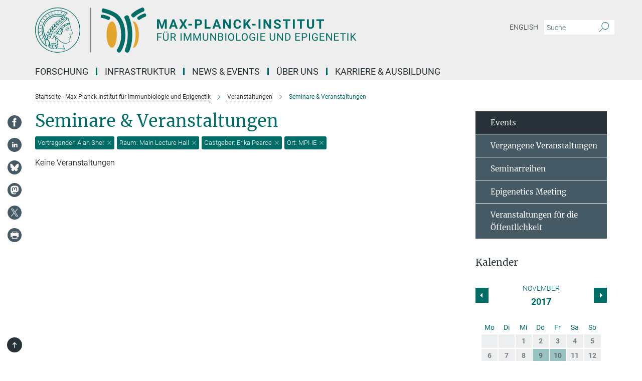

--- FILE ---
content_type: text/html; charset=utf-8
request_url: https://www.ie-freiburg.mpg.de/events/4679180?host=Erika+Pearce&location=MPI-IE&room=Main+Lecture+Hall&speaker=Alan+Sher&year=2017
body_size: 19308
content:
<!DOCTYPE html>
<html prefix="og: http://ogp.me/ns#" lang="de">
<head>
  <meta http-equiv="X-UA-Compatible" content="IE=edge">
  <meta content="width=device-width, initial-scale=1.0" name="viewport">
  <meta http-equiv="Content-Type" content="text/html; charset=utf-8"/>
  <title>Seminare &amp; Veranstaltungen</title>
  
  <meta name="keywords" content="Seminar, Vortrag, talk, Präsentation, Vortragsreihen, Special Guest, Gäste, Seminarserien, Seminarreihen, Forschung, Hörsaal, meeting, Konferenz, Hörsaal, Öffentlichkeitsarbeit, Outreach, Veranstaltungen, Symposium, veranstaltungskalender, kalender, calendar" /><meta name="description" content="Veranstaltungskalender am MPI-IE: Seminare, Vorträge, Symposien, Konferenzen und andere akademische Veranstaltungen und Einsätze, die das wissenschaftliche am Institut prägen." />
  
  
<meta property="og:title" content="Seminare &amp;amp; Veranstaltungen">
<meta property="og:description" content="Veranstaltungskalender am MPI-IE: Seminare, Vorträge, Symposien, Konferenzen und andere akademische Veranstaltungen und Einsätze, die das wissenschaftliche am Institut prägen.">
<meta property="og:type" content="website">
<meta property="og:url" content="https://www.ie-freiburg.mpg.de/4679180/Seminars">
<meta property="og:image" content="https://www.ie-freiburg.mpg.de/4679265/teaser-1462354178.jpg?t=eyJ3aWR0aCI6MTIwMCwiaGVpZ2h0IjpudWxsLCJmaXQiOm51bGwsIm9ial9pZCI6NDY3OTI2NX0%3D--81c53873780d1f4a54b739642db8436870ad5328">


  
    <meta name="twitter:card" content="summary_large_image">
  <meta name="twitter:image" content="https://www.ie-freiburg.mpg.de/4679265/teaser-1462354178.jpg?t=eyJ3aWR0aCI6MTIwMCwiaGVpZ2h0Ijo2MjgsImZpdCI6ImNyb3AiLCJvYmpfaWQiOjQ2NzkyNjV9--0321fbc8db2793b1b527fa1a2765ce7a738cb4a8">


  <meta name="msapplication-TileColor" content="#fff" />
<meta name="msapplication-square70x70logo" content="/assets/touch-icon-70x70-16c94b19254f9bb0c9f8e8747559f16c0a37fd015be1b4a30d7d1b03ed51f755.png" />
<meta name="msapplication-square150x150logo" content="/assets/touch-icon-150x150-3b1e0a32c3b2d24a1f1f18502efcb8f9e198bf2fc47e73c627d581ffae537142.png" />
<meta name="msapplication-wide310x150logo" content="/assets/touch-icon-310x150-067a0b4236ec2cdc70297273ab6bf1fc2dcf6cc556a62eab064bbfa4f5256461.png" />
<meta name="msapplication-square310x310logo" content="/assets/touch-icon-310x310-d33ffcdc109f9ad965a6892ec61d444da69646747bd88a4ce7fe3d3204c3bf0b.png" />
<link rel="apple-touch-icon" type="image/png" href="/assets/touch-icon-180x180-a3e396f9294afe6618861344bef35fc0075f9631fe80702eb259befcd682a42c.png" sizes="180x180">
<link rel="icon" type="image/png" href="/assets/touch-icon-32x32-143e3880a2e335e870552727a7f643a88be592ac74a53067012b5c0528002367.png" sizes="32x32">

  <link rel="preload" href="/assets/roboto-v20-latin-ext_latin_greek-ext_greek_cyrillic-ext_cyrillic-700-8d2872cf0efbd26ce09519f2ebe27fb09f148125cf65964890cc98562e8d7aa3.woff2" as="font" type="font/woff2" crossorigin="anonymous">
  
  
  
  <script>var ROOT_PATH = '/';var LANGUAGE = 'de';var PATH_TO_CMS = 'https://mpief2.iedit.mpg.de';var INSTANCE_NAME = 'mpief2';</script>
  
      <link rel="stylesheet" media="all" href="/assets/responsive_live_green-e0625bd4d4d798add05d20001adb4b28b55cf810bf193f37e2b5f154bff06585.css" />
    <link rel="stylesheet" media="all" href="/assets/responsive/headerstylesheets/mpief2-header-9111cc0db5c44389311ff8cdca039aed3cc8389869ac06bcd87e966d88115dc8.css" />

<script>
  window.addEventListener("load", function() {
    var linkElement = document.createElement("link");
    linkElement.rel="stylesheet";
    linkElement.href="/assets/katex/katex-4c5cd0d7a0c68fd03f44bf90378c50838ac39ebc09d5f02a7a9169be65ab4d65.css";
    linkElement.media="all";
    document.head.appendChild(linkElement);
  });
</script>


  

  

  <script>
  if(!window.DCLGuard) {
    window.DCLGuard=true;
  }
</script>
<script type="module">
//<![CDATA[
document.body.addEventListener('Base',function(){  (function (global) {
    if (global.MpgApp && global.MpgApp.object) {
      global.MpgApp.object.id = +'4679180';
    }
  }(window));
});
/*-=deferred=-*/
//]]>
</script>
  <link rel="canonical" href="https://www.ie-freiburg.mpg.de/4679180/Seminars" />


  
  <meta name="csrf-param" content="authenticity_token" />
<meta name="csrf-token" content="KCkx9_i4pLyuK2htYMR6Ne82Ox64CZsSi8Umi47NHYoWxmpELbk8Vvu9S-QdTW8rjKi6NtN82vbcEtIAViLiog" />
  <meta name="generator" content="JustRelate CX Cloud (www.justrelate.com)" />
  
  
      <link rel="alternate" hreflang="en" href="https://www.ie-freiburg.mpg.de/seminars" />
    <link rel="alternate" hreflang="de" href="https://www.ie-freiburg.mpg.de/4679180/Seminars" />


  
    <script type="module" >
      window.allHash = { 'manifest':'/assets/manifest-04024382391bb910584145d8113cf35ef376b55d125bb4516cebeb14ce788597','responsive/modules/display_pubman_reference_counter':'/assets/responsive/modules/display_pubman_reference_counter-8150b81b51110bc3ec7a4dc03078feda26b48c0226aee02029ee6cf7d5a3b87e','responsive/modules/video_module':'/assets/responsive/modules/video_module-231e7a8449475283e1c1a0c7348d56fd29107c9b0d141c824f3bd51bb4f71c10','responsive/live/annual_report_overview':'/assets/responsive/live/annual_report_overview-f7e7c3f45d3666234c0259e10c56456d695ae3c2df7a7d60809b7c64ce52b732','responsive/live/annual_review_overview':'/assets/responsive/live/annual_review_overview-49341d85de5d249f2de9b520154d516e9b4390cbf17a523d5731934d3b9089ec','responsive/live/deferred-picture-loader':'/assets/responsive/live/deferred-picture-loader-088fb2b6bedef1b9972192d465bc79afd9cbe81cefd785b8f8698056aa04cf93','responsive/live/employee':'/assets/responsive/live/employee-ac8cd3e48754c26d9eaf9f9965ab06aca171804411f359cbccd54a69e89bc31c','responsive/live/employee_landing_page':'/assets/responsive/live/employee_landing_page-ac8cd3e48754c26d9eaf9f9965ab06aca171804411f359cbccd54a69e89bc31c','responsive/live/employee_search':'/assets/responsive/live/employee_search-47a41df3fc7a7dea603765ad3806515b07efaddd7cf02a8d9038bdce6fa548a1','responsive/live/event_overview':'/assets/responsive/live/event_overview-817c26c3dfe343bed2eddac7dd37b6638da92babec077a826fde45294ed63f3c','responsive/live/gallery_overview':'/assets/responsive/live/gallery_overview-459edb4dec983cc03e8658fafc1f9df7e9d1c78786c31d9864e109a04fde3be7','responsive/live/institute_page':'/assets/responsive/live/institute_page-03ec6d8aaec2eff8a6c1522f54abf44608299523f838fc7d14db1e68d8ec0c7a','responsive/live/institutes_map':'/assets/responsive/live/institutes_map-588c0307e4a797238ba50134c823708bd3d8d640157dc87cf24b592ecdbd874e','responsive/live/job_board':'/assets/responsive/live/job_board-0db2f3e92fdcd350960e469870b9bef95adc9b08e90418d17a0977ae0a9ec8fd','responsive/live/newsroom':'/assets/responsive/live/newsroom-c8be313dabf63d1ee1e51af14f32628f2c0b54a5ef41ce999b8bd024dc64cad2','responsive/live/organigramm':'/assets/responsive/live/organigramm-18444677e2dce6a3c2138ce8d4a01aca7e84b3ea9ffc175b801208634555d8ff','responsive/live/research_page':'/assets/responsive/live/research_page-c8be313dabf63d1ee1e51af14f32628f2c0b54a5ef41ce999b8bd024dc64cad2','responsive/live/science_gallery_overview':'/assets/responsive/live/science_gallery_overview-5c87ac26683fe2f4315159efefa651462b87429147b8f9504423742e6b7f7785','responsive/live/tabcard':'/assets/responsive/live/tabcard-be5f79406a0a3cc678ea330446a0c4edde31069050268b66ce75cfda3592da0d','live/advent_calendar':'/assets/live/advent_calendar-4ef7ec5654db2e7d38c778dc295aec19318d2c1afcbbf6ac4bfc2dde87c57f12','live/employee':'/assets/live/employee-fb8f504a3309f25dbdd8d3cf3d3f55c597964116d5af01a0ba720e7faa186337','live/employee_landing_page':'/assets/live/employee_landing_page-fb8f504a3309f25dbdd8d3cf3d3f55c597964116d5af01a0ba720e7faa186337','live/gallery_overview':'/assets/live/gallery_overview-18a0e0553dd83304038b0c94477d177e23b8b98bff7cb6dd36c7c99bf8082d12','live/podcast_page':'/assets/live/podcast_page-fe7023d277ed2b0b7a3228167181231631915515dcf603a33f35de7f4fd9566f','live/video_page':'/assets/live/video_page-62efab78e58bdfd4531ccfc9fe3601ea90abeb617a6de220c1d09250ba003d37','responsive/mpg_common/live/dropdown_list':'/assets/responsive/mpg_common/live/dropdown_list-71372d52518b3cb50132756313972768fdec1d4fa3ffa38e6655696fe2de5c0b','responsive/mpg_common/live/event_calendar':'/assets/responsive/mpg_common/live/event_calendar-719dd7e7333c7d65af04ddf8e2d244a2646b5f16d0d7f24f75b0bb8c334da6a5','responsive/mpg_common/live/event_registration':'/assets/responsive/mpg_common/live/event_registration-e6771dca098e37c2858ff2b690497f83a2808b6c642e3f4540e8587e1896c84e','responsive/mpg_common/live/expandable':'/assets/responsive/mpg_common/live/expandable-e2143bde3d53151b5ff7279eaab589f3fefb4fd31278ca9064fd6b83b38d5912','responsive/mpg_common/live/gallery_youtube_video':'/assets/responsive/mpg_common/live/gallery_youtube_video-b859711b59a5655b5fa2deb87bd0d137460341c3494a5df957f750c716970382','responsive/mpg_common/live/interactive_table':'/assets/responsive/mpg_common/live/interactive_table-bff65d6297e45592f8608cd64814fc8d23f62cb328a98b482419e4c25a31fdde','responsive/mpg_common/live/intersection-observer':'/assets/responsive/mpg_common/live/intersection-observer-9e55d6cf2aac1d0866ac8588334111b664e643e4e91b10c5cbb42315eb25d974','responsive/mpg_common/live/main_menu':'/assets/responsive/mpg_common/live/main_menu-43966868573e0e775be41cf218e0f15a6399cf3695eb4297bae55004451acada','responsive/mpg_common/live/news_publication_overview':'/assets/responsive/mpg_common/live/news_publication_overview-d1aae55c18bfd7cf46bad48f7392e51fc1b3a3b887bc6312a39e36eaa58936fa','responsive/mpg_common/live/reverse':'/assets/responsive/mpg_common/live/reverse-9d6a32ce7c0f41fbc5249f8919f9c7b76cacd71f216c9e6223c27560acf41c8b','responsive/mpg_common/live/shuffle':'/assets/responsive/mpg_common/live/shuffle-14b053c3d32d46209f0572a91d3240487cd520326247fc2f1c36ea4d3a6035eb','responsive/mpg_common/live/slick_lazyloader':'/assets/responsive/mpg_common/live/slick_lazyloader-ea2704816b84026f362aa3824fcd44450d54dffccb7fca3c853d2f830a5ce412','responsive/mpg_common/live/video':'/assets/responsive/mpg_common/live/video-55b7101b2ac2622a81eba0bdefd94b5c5ddf1476b01f4442c3b1ae855b274dcf','responsive/mpg_common/live/youtube_extension':'/assets/responsive/mpg_common/live/youtube_extension-2b42986b3cae60b7e4153221d501bc0953010efeadda844a2acdc05da907e90f','preview/_pdf_sorting':'/assets/preview/_pdf_sorting-8fa7fd1ef29207b6c9a940e5eca927c26157f93f2a9e78e21de2578e6e06edf0','preview/advent_calendar':'/assets/preview/advent_calendar-4ef7ec5654db2e7d38c778dc295aec19318d2c1afcbbf6ac4bfc2dde87c57f12','preview/annual_review_search':'/assets/preview/annual_review_search-8fa7fd1ef29207b6c9a940e5eca927c26157f93f2a9e78e21de2578e6e06edf0','preview/edit_overlays':'/assets/preview/edit_overlays-cef31afd41d708f542672cc748b72a6b62ed10df9ee0030c11a0892ae937db70','preview/employee':'/assets/preview/employee-fb8f504a3309f25dbdd8d3cf3d3f55c597964116d5af01a0ba720e7faa186337','preview/employee_landing_page':'/assets/preview/employee_landing_page-fb8f504a3309f25dbdd8d3cf3d3f55c597964116d5af01a0ba720e7faa186337','preview/gallery_overview':'/assets/preview/gallery_overview-ca27fbd8e436a0f15e28d60a0a4a5861f7f9817b9cb44cb36ae654ebe03eec2a','preview/lodash':'/assets/preview/lodash-01fbab736a95109fbe4e1857ce7958edc28a78059301871a97ed0459a73f92d2','preview/overlay':'/assets/preview/overlay-4b3006f01cc2a80c44064f57acfdb24229925bbf211ca5a5e202b0be8cd2e66e','preview/overlay_ajax_methods':'/assets/preview/overlay_ajax_methods-0cceedf969995341b0aeb5629069bf5117896d2b053822e99f527e733430de65','preview/pdf_overview':'/assets/preview/pdf_overview-8fa7fd1ef29207b6c9a940e5eca927c26157f93f2a9e78e21de2578e6e06edf0','preview/podcast_page':'/assets/preview/podcast_page-8b696f28fe17c5875ac647a54463d6cf4beda5fa758ba590dd50d4f7d11e02a0','preview/preview':'/assets/preview/preview-7d20d27ffa274bf0336cbf591613fbbffd4fa684d745614240e81e11118b65c2','preview/science_gallery_overview':'/assets/preview/science_gallery_overview-00600feadb223d3b4cb5432a27cc6bee695f2b95225cb9ecf2e9407660ebcc35','preview/video_page':'/assets/preview/video_page-5359db6cf01dcd5736c28abe7e77dabdb4c7caa77184713f32f731d158ced5a8','preview_manifest':'/assets/preview_manifest-04024382391bb910584145d8113cf35ef376b55d125bb4516cebeb14ce788597','editmarker':'/assets/editmarker-b8d0504e39fbfef0acc731ba771c770852ec660f0e5b8990b6d367aefa0d9b9c','live':'/assets/live-4aa8e228b0242df1d2d064070d3be572a1ad3e67fe8c70b092213a5236b38737','print':'/assets/print-08c7a83da7f03ca9674c285c1cc50a85f44241f0bcef84178df198c8e9805c3c','mpg_base':'/assets/mpg_base-161fbafcd07f5fc9b56051e8acd88e712c103faef08a887e51fdcf16814b7446','mpg_fouc':'/assets/mpg_fouc-eebdc1d7cd6162660dba86fb5b14c50c7413009f000b88f306fd9fdfb92d8168','mpg_amd':'/assets/mpg_amd-7c9ab00ac1b3a8c78cac15f76b6d33ed50bb1347cea217b0848031018ef80c94','mpg_amd_bundle':'/assets/mpg_amd_bundle-932e0d098e1959a6b4654b199e4c02974ab670115222c010a0bcc14756fce071','responsive/friendlycaptcha/widget.module.min':'/assets/responsive/friendlycaptcha/widget.module.min-19cabfb2100ce6916acaa628a50895f333f8ffb6a12387af23054565ee2122f2','responsive/honeybadger.min':'/assets/responsive/honeybadger.min-213763a8258237e8c4d12f0dbd98d8a966023b02f7433c1a05c1bace6ef120ec','responsive_live':'/assets/responsive_live-d4b4a938cbf67a69dc6ba9767c95bb10486874f069e457abc2ad6f53c7126fac','katex/katex':'/assets/katex/katex-ca9d4097b1925d5d729e5c4c7ffcdb44112ba08c53e7183feb26afa6927cc4fd','responsive/tsmodules/cashew':'/assets/responsive/tsmodules/cashew-f2b3a6f988f933937212c2239a5008703225511ab19b4a6d6cbead2e9904ae21','responsive/tsmodules/datahandler':'/assets/responsive/tsmodules/datahandler-18b09253aa824ba684b48d41aea5edb6321851210404bdc3c47922c961181980','responsive/tsmodules/edit-menu':'/assets/responsive/tsmodules/edit-menu-ed8038730fbc4b64d700f28f3ccdcc8c33cc558e1182af3f37b6b4374a3ad3b6','responsive/tsmodules/edit':'/assets/responsive/tsmodules/edit-80ca9b5137f2eeb575e45f3ff1fd611effb73bd27d9f920d5f758c27a4212067','responsive/tsmodules/image-information':'/assets/responsive/tsmodules/image-information-2766379bd0ae7c612169084e5437d5662006eec54acbecba9f83ac8773ac20fa','responsive/tsmodules/languages':'/assets/responsive/tsmodules/languages-33d886fa0f8a758ac8817dfaf505c136d22e86a95988298f3b14cf46c870a586','responsive/tsmodules/menu':'/assets/responsive/tsmodules/menu-dc7cee42b20a68a887e06bb1979d6ecc601ff8dd361b80cc6a8190e33ab7f005','responsive/tsmodules/notify':'/assets/responsive/tsmodules/notify-44b67b61195156d3827af8dfd00797cd327f013dc404720659f2d3da19cf6f77','responsive/tsmodules/virtual-form':'/assets/responsive/tsmodules/virtual-form-31974440dbd9f79534149b9376a63b1f2e0b542abb5ba898e4fbaeef377d66ca' }
    </script>
    <script type="module">
//<![CDATA[
document.body.addEventListener('AMD',function(){    requirejs.config({
      waitSeconds:0,
      paths: allHash
    })
});
/*-=deferred=-*/
//]]>
</script></head>

 <body class="mpief2 event_overview  language-de" id="top">
  
  
  

<header class="navbar hero navigation-on-bottom">

  <div class="container remove-padding header-main-container">


    <div class="navbar-header">
        <a class="navbar-brand mpg-icon mpg-icon-logo language-de language-degreen" aria-label="Logo Max-Planck-Institut für Immunbiologie und Epigenetik, zur Startseite" href="/de"></a>
    </div>

    <div class="lang-search">
      <div class="collapse navbar-collapse bs-navbar-collapse">
        <ul class="hidden-xs hidden-sm nav navbar-nav navbar-right navbar-meta">
          <li class="language-switcher-links">
            
    <a href="/seminars">English</a>


          </li>
          <li>
            <form class="navbar-form navbar-left search-field hidden-xs" role="search" action="/2360/suchergebnis" accept-charset="UTF-8" method="get">
  <div class="form-group noindex">
    <input class="form-control searchfield"
      name="searchfield"
      placeholder="Suche"
      value=""
      type="search"
      aria-label="Bitte geben Sie einen Suchbegriff ein."
    />
    <button class="btn btn-default searchbutton" aria-label="Suche">
      <i class="mpg-icon mpg-icon-search" role="img" aria-hidden="true"></i>
    </button>
  </div>
</form>
          </li>
          <li>
            
          </li>

        </ul>
      </div>
    </div>


    <div class="navbar-title-wrapper">

      <nav class="navbar navbar-default" aria-label="Hauptnavigation">
        <div class="navbar-header">
          <div class="visible-xs visible-sm">
            <button class="nav-btn navbar-toggle" type="button" data-toggle="collapse" data-target="#main-navigation-container" aria-haspopup="true" aria-expanded="false" aria-label="Hauptnavigations-Schalter">
              <svg width="40" height="40" viewBox="-25 -25 50 50">
                <circle cx="0" cy="0" r="25" fill="none"/>
                <rect class="burgerline-1" x="-15" y="-12" width="30" height="4" fill="black"/>
                <rect class="burgerline-2" x="-15" y="-2" width="30" height="4" fill="black"/>
                <rect class="burgerline-3" x="-15" y="8" width="30" height="4" fill="black"/>
              </svg>
            </button>
          </div>
        </div>

        <div class="collapse navbar-collapse js-navbar-collapse noindex" id="main-navigation-container">

          <div class="mobile-search-pwa-container">
            <div class="mobile-search-container">
              <form class="navbar-form navbar-left search-field visible-sm visible-xs mobile clearfix" role="search" action="/2360/suchergebnis" accept-charset="UTF-8" method="get">
  <div class="form-group noindex">
    <input class="form-control searchfield"
      name="searchfield"
      placeholder="Suche"
      value=""
      type="search"
      aria-label="Bitte geben Sie einen Suchbegriff ein."
    />
    <button class="btn btn-default searchbutton" aria-label="Suche">
      <i class="mpg-icon mpg-icon-search" role="img" aria-hidden="true"></i>
    </button>
  </div>
</form>
            </div>
              
          </div>

          
            <ul class="nav navbar-nav col-xs-12" id="main_nav" data-timestamp="2025-07-01T10:01:34.033Z">
<li class="dropdown mega-dropdown clearfix" tabindex="0" data-positioning="3">
<a class="main-navi-item dropdown-toggle undefined" id="Root-de.0">Forschung<span class="arrow-dock"></span></a><a class="dropdown-toggle visible-xs visible-sm" data-no-bs-toggle="dropdown" role="button" aria-expanded="false" aria-controls="flyout-Root-de.0"><span class="mpg-icon mpg-icon-down2"></span></a><ul id="flyout-Root-de.0" class="col-xs-12 dropdown-menu  mega-dropdown-menu row">
<li class="col-xs-12 col-sm-4 menu-column"><ul class="main">
<li class="dropdown-title"><a href="/3993676/Research" id="Root-de.0.0.0"> Forschungsüberblick</a></li>
<li class="dropdown-title">
<a href="/5628333/Biologische_Physik" id="Root-de.0.0.1">Biologische Physik</a><ul><li><a href="/de/cisse" id="Root-de.0.0.1.0">Ibrahim Cissé</a></li></ul>
</li>
<li class="dropdown-title">
<a href="/3995770/Chromatin-Regulation" id="Root-de.0.0.2">Chromatinregulierung</a><ul><li><a href="/de/akhtar" id="Root-de.0.0.2.0">Asifa Akhtar</a></li></ul>
</li>
<li class="dropdown-title">
<a href="/5847373/Entwicklungsepigenetik" id="Root-de.0.0.3">Entwicklungsepigenetik</a><ul><li><a href="/de/iovino" id="Root-de.0.0.3.0">Nicola Iovino</a></li></ul>
</li>
<li class="dropdown-title">
<a href="/3998783/Developmental-Immunobiology" id="Root-de.0.0.4">Entwicklung des Immunsystems</a><ul><li><a href="/de/boehm" id="Root-de.0.0.4.0">Thomas Boehm</a></li></ul>
</li>
</ul></li>
<li class="col-xs-12 col-sm-4 menu-column"><ul class="main">
<li class="dropdown-title">
<a href="/4000155/Epigenetics" id="Root-de.0.1.0">Epigenetik</a><ul><li><a href="/de/jenuwein" id="Root-de.0.1.0.0">Thomas Jenuwein</a></li></ul>
</li>
<li class="dropdown-title">
<a href="/3997595/Department-independent-Research-Groups" id="Root-de.0.1.1">Abteilungsunabhängige Forschungsgruppen</a><ul>
<li><a href="/de/alhajabed" id="Root-de.0.1.1.0">Jumana AlHaj Abed</a></li>
<li><a href="/de/cabezas" id="Root-de.0.1.1.1">Nina Cabezas-Wallscheid</a></li>
<li><a href="/de/denboba" id="Root-de.0.1.1.2">Ayele Argaw-Denboba</a></li>
<li><a href="/de/flury" id="Root-de.0.1.1.3">Valentin Flury</a></li>
<li><a href="/glaser" id="Root-de.0.1.1.4">Juliane Glaser</a></li>
<li><a href="/de/grosschedl" id="Root-de.0.1.1.5">Rudolf Grosschedl</a></li>
<li><a href="/de/hilgers" id="Root-de.0.1.1.6">Valérie Hilgers</a></li>
</ul>
</li>
<li class="dropdown-title"><a href="/5790551/Kollaborationen" id="Root-de.0.1.2">Kollaborationen</a></li>
</ul></li>
<li class="col-xs-12 col-sm-4 menu-column"><ul class="main">
<li class="dropdown-title"><a href="/4003272/Past-Research-Groups" id="Root-de.0.2.0">Ehemalige Forschungsgruppen</a></li>
<li class="dropdown-title"><a href="/3962577/Wissenschaftliches-Netzwerk" id="Root-de.0.2.1">Wissenschaftliches Netzwerk</a></li>
<li class="dropdown-title"><a href="/5270279/Publikationen" id="Root-de.0.2.2">Publikationen</a></li>
</ul></li>
</ul>
</li>
<li class="dropdown mega-dropdown clearfix" tabindex="0" data-positioning="3">
<a class="main-navi-item dropdown-toggle undefined" id="Root-de.1"> Infrastruktur<span class="arrow-dock"></span></a><a class="dropdown-toggle visible-xs visible-sm" data-no-bs-toggle="dropdown" role="button" aria-expanded="false" aria-controls="flyout-Root-de.1"><span class="mpg-icon mpg-icon-down2"></span></a><ul id="flyout-Root-de.1" class="col-xs-12 dropdown-menu  mega-dropdown-menu row">
<li class="col-xs-12 col-sm-4 menu-column"><ul class="main"><li class="dropdown-title">
<a href="/4029637/Infrastructure" id="Root-de.1.0.0">Wissenschaftliche Serviceeinheiten</a><ul>
<li><a href="/de/bioinformatics" id="Root-de.1.0.0.0">Bioinformatik</a></li>
<li><a href="/de/facs" id="Root-de.1.0.0.1">Durchflusszytrometrie &amp; DNA-Sequenzierung</a></li>
<li><a href="/de/fly" id="Root-de.1.0.0.2">Fliegeneinheit</a></li>
<li><a href="/de/imaging" id="Root-de.1.0.0.3">Mikroskopie</a></li>
<li><a href="/de/metabolomics" id="Root-de.1.0.0.4">Metabolomik</a></li>
<li><a href="/de/proteomics" id="Root-de.1.0.0.5">Proteomik</a></li>
<li><a href="/de/deepseq" id="Root-de.1.0.0.6">Tiefensequenzierung</a></li>
<li><a href="/de/transgenicmouse" id="Root-de.1.0.0.7">Transgene Tiere</a></li>
</ul>
</li></ul></li>
<li class="col-xs-12 col-sm-4 menu-column"><ul class="main"><li class="dropdown-title"><a href="/tierexperimentelle-forschung" id="Root-de.1.1.0">Forschung und Tierversuche</a></li></ul></li>
<li class="col-xs-12 col-sm-4 menu-column"><ul class="main">
<li class="dropdown-title">
<a href="/4060084/Service" id="Root-de.1.2.0">Service</a><ul>
<li><a href="/5492002/verwaltung" id="Root-de.1.2.0.0">Verwaltung</a></li>
<li><a href="/5729404/Welcome-Office" id="Root-de.1.2.0.1">International Office</a></li>
<li><a href="/it" id="Root-de.1.2.0.2">IT Service</a></li>
<li><a href="/4061248/Library" id="Root-de.1.2.0.3">Bibliothek</a></li>
<li><a href="/mensa" id="Root-de.1.2.0.4">Lounge &amp; Kantine</a></li>
<li><a href="/5259886/Kommunikation" id="Root-de.1.2.0.5">Kommunikation</a></li>
</ul>
</li>
<li class="dropdown-title"><a href="/5267882/Wissenschaftliche-Koordination" id="Root-de.1.2.1">Wissenschaftliche Koordination</a></li>
</ul></li>
</ul>
</li>
<li class="dropdown mega-dropdown clearfix" tabindex="0" data-positioning="3">
<a class="main-navi-item dropdown-toggle undefined" id="Root-de.2">News &amp; Events<span class="arrow-dock"></span></a><a class="dropdown-toggle visible-xs visible-sm" data-no-bs-toggle="dropdown" role="button" aria-expanded="false" aria-controls="flyout-Root-de.2"><span class="mpg-icon mpg-icon-down2"></span></a><ul id="flyout-Root-de.2" class="col-xs-12 dropdown-menu  mega-dropdown-menu row">
<li class="col-xs-12 col-sm-4 menu-column"><ul class="main"><li class="dropdown-title">
<a href="/3679523/News" id="Root-de.2.0.0">News</a><ul>
<li><a href="/4686892/Forschungsmeldungen" id="Root-de.2.0.0.0">Forschungsmeldungen</a></li>
<li><a href="/4686916/Institutsmeldungen" id="Root-de.2.0.0.1">Institutsmeldungen</a></li>
<li><a href="/3988271/Press_Coverage" id="Root-de.2.0.0.2">In den Medien</a></li>
</ul>
</li></ul></li>
<li class="col-xs-12 col-sm-4 menu-column"><ul class="main"><li class="dropdown-title">
<a href="/4679180/Seminars" id="Root-de.2.1.0">Events</a><ul>
<li><a href="/5297086/seminarreihen" id="Root-de.2.1.0.0">Seminarreihen </a></li>
<li><a href="/gene-regulation-club" id="Root-de.2.1.0.1">Gene Regulation Club</a></li>
<li><a href="/4090466/Max_Planck_Epigenetics_Meeting" id="Root-de.2.1.0.2">Max Planck Epigenetics Meeting</a></li>
<li><a href="/4091989/Public-Special-Events" id="Root-de.2.1.0.3">Veranstaltungen für die Öffentlichkeit</a></li>
</ul>
</li></ul></li>
<li class="col-xs-12 col-sm-4 menu-column"><ul class="main"><li class="dropdown-title">
<a href="/3988322/science_and_society" id="Root-de.2.2.0">Science &amp; Society</a><ul>
<li><a href="/filme" id="Root-de.2.2.0.0">Video &amp; Audio</a></li>
<li><a href="/4693563/broschueren" id="Root-de.2.2.0.1">Broschüren &amp; Flyer</a></li>
<li><a href="/3988336/max_planck_yearbook" id="Root-de.2.2.0.2">MPG Jahrbuch</a></li>
</ul>
</li></ul></li>
</ul>
</li>
<li class="dropdown mega-dropdown clearfix" tabindex="0" data-positioning="3">
<a class="main-navi-item dropdown-toggle undefined" id="Root-de.3">Über Uns<span class="arrow-dock"></span></a><a class="dropdown-toggle visible-xs visible-sm" data-no-bs-toggle="dropdown" role="button" aria-expanded="false" aria-controls="flyout-Root-de.3"><span class="mpg-icon mpg-icon-down2"></span></a><ul id="flyout-Root-de.3" class="col-xs-12 dropdown-menu  mega-dropdown-menu row">
<li class="col-xs-12 col-sm-4 menu-column"><ul class="main"><li class="dropdown-title">
<a href="/3962428/About-Us" id="Root-de.3.0.0">Das Institut</a><ul>
<li><a href="/3962877/Focus-Epigenetics" id="Root-de.3.0.0.0">Fokus Epigenetik</a></li>
<li><a href="/3962909/Focus-Immunobiology" id="Root-de.3.0.0.1">Fokus Immunbiologie</a></li>
<li><a href="/3962966/History-of-the-Institute" id="Root-de.3.0.0.2">Geschichte des Instituts</a></li>
<li><a href="/3963544/Previous_Directors_of_the_Institute" id="Root-de.3.0.0.3">Ehemalige Direktoren</a></li>
</ul>
</li></ul></li>
<li class="col-xs-12 col-sm-4 menu-column"><ul class="main"><li class="dropdown-title">
<a href="/3963374/Organisation" id="Root-de.3.1.0">Organisation</a><ul>
<li><a href="/4703414/Kollegium" id="Root-de.3.1.0.0">Kollegium</a></li>
<li><a href="/3963721/Scientific-Advisory-Board" id="Root-de.3.1.0.1">Wissenschaftlicher Beirat</a></li>
<li><a href="/3962438/Board-of-Trustees" id="Root-de.3.1.0.2">Kuratorium</a></li>
<li><a href="/3962855/External_Scientific_Members" id="Root-de.3.1.0.3">Auswärtige wissenschaftliche Mitglieder</a></li>
</ul>
</li></ul></li>
<li class="col-xs-12 col-sm-4 menu-column"><ul class="main"><li class="dropdown-title">
<a href="/2378/contact" id="Root-de.3.2.0">Kontakt</a><ul>
<li><a href="/3963905/Staff_List" id="Root-de.3.2.0.0">Liste der Mitarbeitenden</a></li>
<li><a href="/5343676/Alumni" id="Root-de.3.2.0.1">Alumni</a></li>
<li><a href="/3962766/approach" id="Root-de.3.2.0.2">Anfahrt</a></li>
</ul>
</li></ul></li>
</ul>
</li>
<li class="dropdown mega-dropdown clearfix" tabindex="0" data-positioning="3">
<a class="main-navi-item dropdown-toggle undefined" id="Root-de.4">Karriere &amp; Ausbildung<span class="arrow-dock"></span></a><a class="dropdown-toggle visible-xs visible-sm" data-no-bs-toggle="dropdown" role="button" aria-expanded="false" aria-controls="flyout-Root-de.4"><span class="mpg-icon mpg-icon-down2"></span></a><ul id="flyout-Root-de.4" class="col-xs-12 dropdown-menu  mega-dropdown-menu row">
<li class="col-xs-12 col-sm-4 menu-column"><ul class="main">
<li class="dropdown-title"><a href="/stellenangebote" id="Root-de.4.0.0">Stellenangebote</a></li>
<li class="dropdown-title"><a href="/5354140/Postdocs" id="Root-de.4.0.1">Postdocs</a></li>
<li class="dropdown-title"><a href="/4720971/IMPRS" id="Root-de.4.0.2">Promotionsprogramm (IMPRS)</a></li>
<li class="dropdown-title"><a href="/ausbildung" id="Root-de.4.0.3">Duale Ausbildung</a></li>
<li class="dropdown-title"><a href="/5352294/Was-uns-ausmacht" id="Root-de.4.0.4">Was uns ausmacht</a></li>
</ul></li>
<li class="col-xs-12 col-sm-4 menu-column"><ul class="main">
<li class="dropdown-title">
<a href="/5324789/welcome-services" id="Root-de.4.1.0">Welcome Service</a><ul>
<li><a href="/5357570/01_Before-your-arrive" id="Root-de.4.1.0.0">Vor Ihrer Ankunft</a></li>
<li><a href="/5357739/02_After-your-arrive" id="Root-de.4.1.0.1">Nach Ihrer Ankunft</a></li>
<li><a href="/5368415/03_housing" id="Root-de.4.1.0.2">Wohnen</a></li>
<li><a href="/5368700/05_firststeps" id="Root-de.4.1.0.3">Erste Schritte am Institut</a></li>
<li><a href="/4794156/Life_in_Freiburg" id="Root-de.4.1.0.4">Leben in Freiburg</a></li>
</ul>
</li>
<li class="dropdown-title"><a href="/5234485/international-office" id="Root-de.4.1.1">International Office</a></li>
</ul></li>
<li class="col-xs-12 col-sm-4 menu-column"><ul class="main"><li class="dropdown-title">
<a href="/4794145/karriere-und-familie" id="Root-de.4.2.0">Karriere &amp; Familie</a><ul>
<li><a href="/4794270/Beruf-und-Familie" id="Root-de.4.2.0.0">Familie</a></li>
<li><a href="/4794292/Karriereentwicklung" id="Root-de.4.2.0.1">Karriereentwicklung</a></li>
<li><a href="/4794259/chancengleichheit" id="Root-de.4.2.0.2">Chancengleichheit</a></li>
</ul>
</li></ul></li>
</ul>
</li>
</ul>

          <div class="text-center language-switcher visible-xs visible-sm">
            
    <a href="/seminars">English</a>


          </div>
        </div>
      </nav>
    </div>
  </div>
</header>

<header class="container-full-width visible-print-block">
  <div class="container">
    <div class="row">
      <div class="col-xs-12">
        <div class="content">
              <span class="mpg-icon mpg-icon-logo custom-print-header language-de">
                Max-Planck-Institut für Immunbiologie und Epigenetik
              </span>
        </div>
      </div>
    </div>
  </div>
</header>

<script type="module">
//<![CDATA[
document.body.addEventListener('Base',function(){  var mainMenu;
  if(typeof MpgCommon != "undefined") {
    mainMenu = new MpgCommon.MainMenu();
  }
});
/*-=deferred=-*/
//]]>
</script>
  
  <div id="page_content">
    <div class="container content-wrapper">
  <div class="row">
    <main>
      <article class="col-md-9 ">
        
        <div class="content py-0">
          <div class="noindex">
  <nav class="hidden-print" aria-label="Breadcrumb">
    <ol class="breadcrumb clearfix" vocab="http://schema.org/" typeof="BreadcrumbList">

          <li class="breadcrumb-item" property="itemListElement" typeof="ListItem">
            <a property="item"
               typeof="WebPage"
               href="/de"
               class=""
               title="">
              <span property="name">Startseite - Max-Planck-Institut für Immunbiologie und Epigenetik</span>
            </a>
            <meta property="position" content="1">
          </li>
          <li class="breadcrumb-item" property="itemListElement" typeof="ListItem">
            <a property="item"
               typeof="WebPage"
               href="/4090448/Events"
               class=""
               title="">
              <span property="name">Veranstaltungen</span>
            </a>
            <meta property="position" content="2">
          </li>
      <li class="breadcrumb-item active" property="itemListElement" typeof="ListItem" aria-current="page">
        <span property="name">Seminare &amp; Veranstaltungen</span>
        <meta property="position" content="3">
      </li>
    </ol>
  </nav>
</div>


        </div>
          

<div class="content">
  <h1 class="serif">Seminare &amp; Veranstaltungen</h1>
  <div class="social-media-buttons hidden-print opposite">
  <a class="social-button facebook" target="_blank" title="Facebook" href="http://www.facebook.com/sharer.php?t=Max-Planck-Institut+f%C3%BCr+Immunbiologie+und+Epigenetik+-+Seminare+%26amp%3B+Veranstaltungen&u=https%3A%2F%2Fwww.ie-freiburg.mpg.de%2F4679180%2FSeminars"></a>
  <a class="social-button linkedin" target="_blank" title="LinkedIn" href="https://www.linkedin.com/sharing/share-offsite/?url=https%3A%2F%2Fwww.ie-freiburg.mpg.de%2F4679180%2FSeminars"></a>
  
  <a class="social-button bluesky" target="_blank" title="Bluesky" href="https://bsky.app/intent/compose?text=Max-Planck-Institut+f%C3%BCr+Immunbiologie+und+Epigenetik+-+Seminare+%26amp%3B+Veranstaltungen+https%3A%2F%2Fwww.ie-freiburg.mpg.de%2F4679180%2FSeminars"></a>
  <a class="social-button mastodon" target="_blank" title="Mastodon" onclick="updateMastodonHref(event, this)" href="https://mastodon.social/share?text=Max-Planck-Institut+f%C3%BCr+Immunbiologie+und+Epigenetik+-+Seminare+%26amp%3B+Veranstaltungen&url=https%3A%2F%2Fwww.ie-freiburg.mpg.de%2F4679180%2FSeminars"></a>
  <a class="social-button twitter" target="_blank" title="Twitter" href="http://twitter.com/intent/tweet?text=Max-Planck-Institut+f%C3%BCr+Immunbiologie+und+Epigenetik+-+Seminare+%26amp%3B+Veranstaltungen&url=https%3A%2F%2Fwww.ie-freiburg.mpg.de%2F4679180%2FSeminars"></a>
  
  
  
  <a class="social-button print" title="Print" href=""></a>
</div>
<script>
  function updateMastodonHref(event, link) {
    event.preventDefault();

    let site = prompt("Geben Sie den Mastodon-Server ein, den Sie verwenden (z. B. mastodon.social):");

    if (site) {
      try {
        let inputUrl;

        if (site.startsWith('http')) {
          inputUrl = new URL(site);
          inputUrl.protocol = "https:"
        } else {
          inputUrl = new URL('https://' + site);
        }

        let hostname = inputUrl.hostname;

        let url = new URL(link.href);
        url.hostname = hostname;

        window.open(url.toString(), "_blank");
      } catch (e) {
        console.error("Error updating Mastodon URL:", e);
        alert("Please enter a valid domain name");
      }
    }

    return false;
  }
</script>

  
    
  <div class="event-active-filters">
      <span class="filter-choice">
        Vortragender: Alan Sher
        <a class="search-choice-close" href="/events/4679180?host=Erika+Pearce&location=MPI-IE&room=Main+Lecture+Hall&year=2017"></a>
      </span>
      <span class="filter-choice">
        Raum: Main Lecture Hall
        <a class="search-choice-close" href="/events/4679180?host=Erika+Pearce&location=MPI-IE&speaker=Alan+Sher&year=2017"></a>
      </span>
      <span class="filter-choice">
        Gastgeber: Erika Pearce
        <a class="search-choice-close" href="/events/4679180?location=MPI-IE&room=Main+Lecture+Hall&speaker=Alan+Sher&year=2017"></a>
      </span>
      <span class="filter-choice">
        Ort: MPI-IE
        <a class="search-choice-close" href="/events/4679180?host=Erika+Pearce&room=Main+Lecture+Hall&speaker=Alan+Sher&year=2017"></a>
      </span>
</div>

  
  <div class="meta-information">
    
  </div>
    <div class="no_events">
      Keine Veranstaltungen
    </div>
</div>


      </article>
    </main>
    <aside class="sidebar">

  <div class="col-md-3 ">
    <div class="sidebar-slider">
      <div class="side-nav-scroller">
        
      </div>
    </div>
    <div class="graybox_container noindex hidden-print">
  
  
    <div class="linklist graybox clearfix">
      <ul>
          <li><a target="_self" class="" data-samepage="true" href="/4679180/Seminars">Events</a></li>
          <li><a target="_self" class="" href="/4095514/vergangene-veranstaltungen">Vergangene Veranstaltungen</a></li>
          <li><a target="_self" class="" href="/5297086/seminarreihen">Seminarreihen</a></li>
          <li><a target="_self" class="" href="/4090466/Max_Planck_Epigenetics_Meeting">Epigenetics Meeting</a></li>
          <li><a target="_self" class="" href="/4091989/Public-Special-Events">Veranstaltungen für die Öffentlichkeit</a></li>
      </ul>
      <script type="text/javascript">
        /*-=deferred=-*/
        document
          .querySelectorAll(".linklist.graybox a[data-samepage]")
          .forEach(function(link) {
            if (link.hash == location.hash) link.classList.add("active")
          })
        document
          .querySelectorAll(".linklist.graybox a[data-childrenpage]")
          .forEach(function(link) {
            if (link.hash == location.hash) link.classList.add("active")
          })
      </script>
    </div>
</div>

    

<div class="group-extension">
  <div class="h3" role="button" aria-expanded="false" id="group_button_content_right_0" aria-controls="group_region_content_right_0">
    Kalender
    <i class="mpg-icon mpg-icon-down2"></i>
</div>  <div class="wrapper-mobile" role="region" id="group_region_content_right_0" aria-labelledby="group_button_content_right_0"><div class="col2_box_teaser group_ext no_print calendar_container">
    <div class="event_calendar noindex">
  <div class="prev"
  data-year="2017"
  data-month="10"
  data-extension_id="4734576"
  data-obj_id="4679180"
  data-language="de">
  <div class="triangle"></div>
</div>
<div class="month_year">
  <span class="month">November</span>
  <span class="year">2017</span>
</div>
<div class="next"
  data-year="2017"
  data-month="12"
  data-extension_id="4734576"
  data-obj_id="4679180"
  data-language="de">
  <div class="triangle"></div>
</div>

  <table class="calendar_table">
    <thead>
      <tr>
          <th class="dow">Mo</th>
          <th class="dow">Di</th>
          <th class="dow">Mi</th>
          <th class="dow">Do</th>
          <th class="dow">Fr</th>
          <th class="dow">Sa</th>
          <th class="dow">So</th>
      </tr>
    </thead>
    <tbody>
      <tr>
            <td class="day old"></td>
            <td class="day old"></td>

          <td class="day no-event" data-day-id=1>
  1
</td>


          <td class="day no-event" data-day-id=2>
  2
</td>


          <td class="day no-event" data-day-id=3>
  3
</td>


          <td class="day no-event" data-day-id=4>
  4
</td>


          <td class="day no-event" data-day-id=5>
  5
</td>


            </tr>
            <tr>
          <td class="day no-event" data-day-id=6>
  6
</td>


          <td class="day no-event" data-day-id=7>
  7
</td>


          <td class="day no-event" data-day-id=8>
  8
</td>


          <td class="day event" data-day-id=9>
  9
</td>


          <td class="day event" data-day-id=10>
  10
</td>


          <td class="day no-event" data-day-id=11>
  11
</td>


          <td class="day no-event" data-day-id=12>
  12
</td>


            </tr>
            <tr>
          <td class="day no-event" data-day-id=13>
  13
</td>


          <td class="day no-event" data-day-id=14>
  14
</td>


          <td class="day event" data-day-id=15>
  15
</td>


          <td class="day no-event" data-day-id=16>
  16
</td>


          <td class="day no-event" data-day-id=17>
  17
</td>


          <td class="day no-event" data-day-id=18>
  18
</td>


          <td class="day no-event" data-day-id=19>
  19
</td>


            </tr>
            <tr>
          <td class="day no-event" data-day-id=20>
  20
</td>


          <td class="day no-event" data-day-id=21>
  21
</td>


          <td class="day no-event" data-day-id=22>
  22
</td>


          <td class="day event" data-day-id=23>
  23
</td>


          <td class="day no-event" data-day-id=24>
  24
</td>


          <td class="day no-event" data-day-id=25>
  25
</td>


          <td class="day no-event" data-day-id=26>
  26
</td>


            </tr>
            <tr>
          <td class="day no-event" data-day-id=27>
  27
</td>


          <td class="day no-event" data-day-id=28>
  28
</td>


          <td class="day event" data-day-id=29>
  29
</td>


          <td class="day event" data-day-id=30>
  30
</td>

          <td class="day old"></td>
          <td class="day old"></td>
          <td class="day old"></td>
      </tr>
    </tbody>
  </table>
  <div class="day_events">
    
    
    
    
    
    
    
    
    <div class="day_events_list hidden_event_list" data-day-id=9 >
      <div class="single_event line_bottom">
        <i class="mpg-icon mpg-icon-event"></i>
        <div class="event_description">
          <h5>
              <a href="/events/11162/4679180">Pavel Georgiev – Role of the Clamp protein in recruiting of the Dosage Compensation Complex in Drosophila melanogaster</a>
          </h5>
          <p class="event_time">09.11.2017 von 13:00 c.t. bis 14:00 Uhr </p>
        </div>
      </div>
  </div>

    <div class="day_events_list hidden_event_list" data-day-id=10 >
      <div class="single_event line_bottom">
        <i class="mpg-icon mpg-icon-event"></i>
        <div class="event_description">
          <h5>
              <a href="/events/11268/4679180">Eugene Oltz – Normal and Pathogenic Regulatory Circuits Governing Gene Expression in Human Lymphoid Cells</a>
          </h5>
          <p class="event_time">10.11.2017 von 13:00 c.t. bis 14:00 Uhr </p>
        </div>
      </div>
  </div>

    
    
    
    
    <div class="day_events_list hidden_event_list" data-day-id=15 >
      <div class="single_event line_bottom">
        <i class="mpg-icon mpg-icon-event"></i>
        <div class="event_description">
          <h5>
              <a href="/events/10548/4679180">Daniel Jarosz – Deciphering the biochemical basis of phenotypic change</a>
          </h5>
          <p class="event_time">15.11.2017 von 13:00 c.t. bis 14:00 Uhr </p>
        </div>
      </div>
  </div>

    
    
    
    
    
    
    
    <div class="day_events_list hidden_event_list" data-day-id=23 >
      <div class="single_event line_bottom">
        <i class="mpg-icon mpg-icon-event"></i>
        <div class="event_description">
          <h5>
              <a href="/events/8759/4679180">Paul Martin - Studying inflammation in wound healing and cancer</a>
          </h5>
          <p class="event_time">23.11.2017 von 13:00 c.t. bis 14:00 Uhr </p>
        </div>
      </div>
  </div>

    
    
    
    
    
    <div class="day_events_list hidden_event_list" data-day-id=29 >
      <div class="single_event line_bottom">
        <i class="mpg-icon mpg-icon-event"></i>
        <div class="event_description">
          <h5>
              <a href="/events/11222/4679180"><i>TriRhena</i> transcription and chromatin club in Strasbourg</a>
          </h5>
          <p class="event_time">29.11.2017 von 13:00 bis 18:30 Uhr </p>
        </div>
      </div>
  </div>

    <div class="day_events_list hidden_event_list" data-day-id=30 >
      <div class="single_event line_bottom">
        <i class="mpg-icon mpg-icon-event"></i>
        <div class="event_description">
          <h5>
              <a href="/events/11226/4679180">Tuncay Baubec - Regulation of de novo DNA methylation</a>
          </h5>
          <p class="event_time">30.11.2017 von 13:00 c.t. bis 14:00 Uhr </p>
        </div>
      </div>
  </div>

  </div>
</div>
<div class="clear"></div>

</div>
</div>
</div>




<div class="group-extension">
  <div class="h3" role="button" aria-expanded="false" id="group_button_content_right_5" aria-controls="group_region_content_right_5">
    Weitere Veranstaltungen in Freiburg
    <i class="mpg-icon mpg-icon-down2"></i>
</div>  <div class="wrapper-mobile" role="region" id="group_region_content_right_5" aria-labelledby="group_button_content_right_5">
<div class="teaser-extension teaser horizontal">
  <div class="img-box">
      <a href="/4815845/uniclimax"><picture class="" data-iesrc="/5303238/original-1594029322.jpg?t=eyJ3aWR0aCI6Mjg1LCJoZWlnaHQiOjIxMywiZml0IjoiY3JvcCIsImZpbGVfZXh0ZW5zaW9uIjoianBnIiwib2JqX2lkIjo1MzAzMjM4fQ%3D%3D--e1ce3fa5f5d4c11c8d4d01bddf22f97402f381e1" data-alt="UniCliMax" data-class="img-responsive"><source media="(max-width: 767px)" srcset="/5303238/original-1594029322.webp?t=eyJ3aWR0aCI6NDE0LCJoZWlnaHQiOjMxMCwiZml0IjoiY3JvcCIsImZpbGVfZXh0ZW5zaW9uIjoid2VicCIsIm9ial9pZCI6NTMwMzIzOH0%3D--7ec3c9b5a8810368a26a28d5e566d1d1f96be597 414w, /5303238/original-1594029322.webp?t=eyJ3aWR0aCI6Mzc1LCJoZWlnaHQiOjI4MSwiZml0IjoiY3JvcCIsImZpbGVfZXh0ZW5zaW9uIjoid2VicCIsIm9ial9pZCI6NTMwMzIzOH0%3D--322de900a50712b7577ef20032fa61b2cb1366cf 375w, /5303238/original-1594029322.webp?t=eyJ3aWR0aCI6MzIwLCJoZWlnaHQiOjI0MCwiZml0IjoiY3JvcCIsImZpbGVfZXh0ZW5zaW9uIjoid2VicCIsIm9ial9pZCI6NTMwMzIzOH0%3D--7a51ab41af09d93fd1dbe7b55ea73a7f42c5fcea 320w, /5303238/original-1594029322.webp?t=eyJ3aWR0aCI6NDExLCJoZWlnaHQiOjMwOCwiZml0IjoiY3JvcCIsImZpbGVfZXh0ZW5zaW9uIjoid2VicCIsIm9ial9pZCI6NTMwMzIzOH0%3D--789582d0c0f0f53ab494df2ac95a5dd604ef93b8 411w, /5303238/original-1594029322.webp?t=eyJ3aWR0aCI6NDgwLCJoZWlnaHQiOjM2MCwiZml0IjoiY3JvcCIsImZpbGVfZXh0ZW5zaW9uIjoid2VicCIsIm9ial9pZCI6NTMwMzIzOH0%3D--90cee087c8d55f99985745436ec694c19979b448 480w, /5303238/original-1594029322.webp?t=eyJ3aWR0aCI6MzYwLCJoZWlnaHQiOjI3MCwiZml0IjoiY3JvcCIsImZpbGVfZXh0ZW5zaW9uIjoid2VicCIsIm9ial9pZCI6NTMwMzIzOH0%3D--823e21e4ec42edadf2f27df3d3d80e06fc6dd9c1 360w, /5303238/original-1594029322.webp?t=eyJ3aWR0aCI6ODI4LCJoZWlnaHQiOjYyMSwiZml0IjoiY3JvcCIsImZpbGVfZXh0ZW5zaW9uIjoid2VicCIsIm9ial9pZCI6NTMwMzIzOH0%3D--54f6eef53142e7d4e6e9dee2398579cbe2849efe 828w, /5303238/original-1594029322.webp?t=eyJ3aWR0aCI6NzUwLCJoZWlnaHQiOjU2MiwiZml0IjoiY3JvcCIsImZpbGVfZXh0ZW5zaW9uIjoid2VicCIsIm9ial9pZCI6NTMwMzIzOH0%3D--5a6683c8d57d47ca70f8ebe9d6701fada69a8937 750w, /5303238/original-1594029322.webp?t=eyJ3aWR0aCI6NjQwLCJoZWlnaHQiOjQ4MCwiZml0IjoiY3JvcCIsImZpbGVfZXh0ZW5zaW9uIjoid2VicCIsIm9ial9pZCI6NTMwMzIzOH0%3D--5dcfe8d9340690a6afbc761914ddbd3cbae33485 640w, /5303238/original-1594029322.webp?t=eyJ3aWR0aCI6ODIyLCJoZWlnaHQiOjYxNiwiZml0IjoiY3JvcCIsImZpbGVfZXh0ZW5zaW9uIjoid2VicCIsIm9ial9pZCI6NTMwMzIzOH0%3D--c5c9c4a7f446cb4a0350d1fdf31988e67b57395e 822w, /5303238/original-1594029322.webp?t=eyJ3aWR0aCI6OTYwLCJoZWlnaHQiOjcyMCwiZml0IjoiY3JvcCIsImZpbGVfZXh0ZW5zaW9uIjoid2VicCIsIm9ial9pZCI6NTMwMzIzOH0%3D--16ceec218377ed545c3b9af8efd35f29b445fd5b 960w, /5303238/original-1594029322.webp?t=eyJ3aWR0aCI6NzIwLCJoZWlnaHQiOjU0MCwiZml0IjoiY3JvcCIsImZpbGVfZXh0ZW5zaW9uIjoid2VicCIsIm9ial9pZCI6NTMwMzIzOH0%3D--4979ad041c30c3a22ea1423b4253e9e7299b591a 720w" sizes="100vw" type="image/webp" /><source media="(max-width: 767px)" srcset="/5303238/original-1594029322.jpg?t=eyJ3aWR0aCI6NDE0LCJoZWlnaHQiOjMxMCwiZml0IjoiY3JvcCIsImZpbGVfZXh0ZW5zaW9uIjoianBnIiwib2JqX2lkIjo1MzAzMjM4fQ%3D%3D--d3af5ffba9bc2defce0af942f91e1a539483a004 414w, /5303238/original-1594029322.jpg?t=eyJ3aWR0aCI6Mzc1LCJoZWlnaHQiOjI4MSwiZml0IjoiY3JvcCIsImZpbGVfZXh0ZW5zaW9uIjoianBnIiwib2JqX2lkIjo1MzAzMjM4fQ%3D%3D--d3b8249029e8a4382003ae3c6ff9efcc6a3c3762 375w, /5303238/original-1594029322.jpg?t=eyJ3aWR0aCI6MzIwLCJoZWlnaHQiOjI0MCwiZml0IjoiY3JvcCIsImZpbGVfZXh0ZW5zaW9uIjoianBnIiwib2JqX2lkIjo1MzAzMjM4fQ%3D%3D--6fa9827c32b3ba466197fd846a9337a3f579a73c 320w, /5303238/original-1594029322.jpg?t=eyJ3aWR0aCI6NDExLCJoZWlnaHQiOjMwOCwiZml0IjoiY3JvcCIsImZpbGVfZXh0ZW5zaW9uIjoianBnIiwib2JqX2lkIjo1MzAzMjM4fQ%3D%3D--2978a5e2c23c8c71908710351d6ec6743fda5fc9 411w, /5303238/original-1594029322.jpg?t=eyJ3aWR0aCI6NDgwLCJoZWlnaHQiOjM2MCwiZml0IjoiY3JvcCIsImZpbGVfZXh0ZW5zaW9uIjoianBnIiwib2JqX2lkIjo1MzAzMjM4fQ%3D%3D--215cd9e71f1aa303701246cf8d9cc626948bab04 480w, /5303238/original-1594029322.jpg?t=eyJ3aWR0aCI6MzYwLCJoZWlnaHQiOjI3MCwiZml0IjoiY3JvcCIsImZpbGVfZXh0ZW5zaW9uIjoianBnIiwib2JqX2lkIjo1MzAzMjM4fQ%3D%3D--f827970ff6a92bb20e64f1e1076658988d8ccc01 360w, /5303238/original-1594029322.jpg?t=eyJ3aWR0aCI6ODI4LCJoZWlnaHQiOjYyMSwiZml0IjoiY3JvcCIsImZpbGVfZXh0ZW5zaW9uIjoianBnIiwib2JqX2lkIjo1MzAzMjM4fQ%3D%3D--75dccf82ef8f21eb94ea9c2124f3fd0f9f3aa418 828w, /5303238/original-1594029322.jpg?t=eyJ3aWR0aCI6NzUwLCJoZWlnaHQiOjU2MiwiZml0IjoiY3JvcCIsImZpbGVfZXh0ZW5zaW9uIjoianBnIiwib2JqX2lkIjo1MzAzMjM4fQ%3D%3D--3786f022a44b07a63c084ca4c948bbf466098714 750w, /5303238/original-1594029322.jpg?t=eyJ3aWR0aCI6NjQwLCJoZWlnaHQiOjQ4MCwiZml0IjoiY3JvcCIsImZpbGVfZXh0ZW5zaW9uIjoianBnIiwib2JqX2lkIjo1MzAzMjM4fQ%3D%3D--8822ab7060b10c7ee0bea48cd97d3c004c927dba 640w, /5303238/original-1594029322.jpg?t=eyJ3aWR0aCI6ODIyLCJoZWlnaHQiOjYxNiwiZml0IjoiY3JvcCIsImZpbGVfZXh0ZW5zaW9uIjoianBnIiwib2JqX2lkIjo1MzAzMjM4fQ%3D%3D--da4fd55cbe076d7e3dd6d1da24500dd3c1116da4 822w, /5303238/original-1594029322.jpg?t=eyJ3aWR0aCI6OTYwLCJoZWlnaHQiOjcyMCwiZml0IjoiY3JvcCIsImZpbGVfZXh0ZW5zaW9uIjoianBnIiwib2JqX2lkIjo1MzAzMjM4fQ%3D%3D--b4063f2bc66eb30532dee3c9d11a6185051f6913 960w, /5303238/original-1594029322.jpg?t=eyJ3aWR0aCI6NzIwLCJoZWlnaHQiOjU0MCwiZml0IjoiY3JvcCIsImZpbGVfZXh0ZW5zaW9uIjoianBnIiwib2JqX2lkIjo1MzAzMjM4fQ%3D%3D--addea1ccd65e7ee2c7a7382ffe4be8808ed3c0e6 720w" sizes="100vw" type="image/jpeg" /><source media="(min-width: 768px) and (max-width: 991px)" srcset="/5303238/original-1594029322.webp?t=eyJ3aWR0aCI6MTczLCJoZWlnaHQiOjEyOSwiZml0IjoiY3JvcCIsImZpbGVfZXh0ZW5zaW9uIjoid2VicCIsIm9ial9pZCI6NTMwMzIzOH0%3D--b4eae1d2095c06839ac562c1ba1bbe2426209538 173w, /5303238/original-1594029322.webp?t=eyJ3aWR0aCI6MzQ2LCJoZWlnaHQiOjI1OSwiZml0IjoiY3JvcCIsImZpbGVfZXh0ZW5zaW9uIjoid2VicCIsIm9ial9pZCI6NTMwMzIzOH0%3D--37e7bd72ce6f01f1c279a04a19833a4e1b207f48 346w" sizes="173px" type="image/webp" /><source media="(min-width: 768px) and (max-width: 991px)" srcset="/5303238/original-1594029322.jpg?t=eyJ3aWR0aCI6MTczLCJoZWlnaHQiOjEyOSwiZml0IjoiY3JvcCIsImZpbGVfZXh0ZW5zaW9uIjoianBnIiwib2JqX2lkIjo1MzAzMjM4fQ%3D%3D--d85a8877326e8997de6ead8e6a09cee33ee3519d 173w, /5303238/original-1594029322.jpg?t=eyJ3aWR0aCI6MzQ2LCJoZWlnaHQiOjI1OSwiZml0IjoiY3JvcCIsImZpbGVfZXh0ZW5zaW9uIjoianBnIiwib2JqX2lkIjo1MzAzMjM4fQ%3D%3D--03b0d2cb8594debefc893a35323cd348604d67c5 346w" sizes="173px" type="image/jpeg" /><source media="(min-width: 992px) and (max-width: 1199px)" srcset="/5303238/original-1594029322.webp?t=eyJ3aWR0aCI6MjM1LCJoZWlnaHQiOjE3NiwiZml0IjoiY3JvcCIsImZpbGVfZXh0ZW5zaW9uIjoid2VicCIsInF1YWxpdHkiOjg2LCJvYmpfaWQiOjUzMDMyMzh9--ce43397b1b86c68f7bcd6153d123093ff48cda0c 235w, /5303238/original-1594029322.webp?t=eyJ3aWR0aCI6NDcwLCJoZWlnaHQiOjM1MiwiZml0IjoiY3JvcCIsImZpbGVfZXh0ZW5zaW9uIjoid2VicCIsIm9ial9pZCI6NTMwMzIzOH0%3D--59cec37fe237f6328190a1d9072b2a1f802b46c5 470w" sizes="235px" type="image/webp" /><source media="(min-width: 992px) and (max-width: 1199px)" srcset="/5303238/original-1594029322.jpg?t=eyJ3aWR0aCI6MjM1LCJoZWlnaHQiOjE3NiwiZml0IjoiY3JvcCIsImZpbGVfZXh0ZW5zaW9uIjoianBnIiwib2JqX2lkIjo1MzAzMjM4fQ%3D%3D--0dbb36bed753b459076af8ac27e4059783550eba 235w, /5303238/original-1594029322.jpg?t=eyJ3aWR0aCI6NDcwLCJoZWlnaHQiOjM1MiwiZml0IjoiY3JvcCIsImZpbGVfZXh0ZW5zaW9uIjoianBnIiwib2JqX2lkIjo1MzAzMjM4fQ%3D%3D--850244e1ebbd8713bcbf2c5bfc79d7c57a2f04c5 470w" sizes="235px" type="image/jpeg" /><source media="(min-width: 1200px)" srcset="/5303238/original-1594029322.webp?t=eyJ3aWR0aCI6Mjg1LCJoZWlnaHQiOjIxMywiZml0IjoiY3JvcCIsImZpbGVfZXh0ZW5zaW9uIjoid2VicCIsInF1YWxpdHkiOjg2LCJvYmpfaWQiOjUzMDMyMzh9--2ebc634d8c797fb98fde8a3baef97d4f14dffcf4 285w, /5303238/original-1594029322.webp?t=eyJ3aWR0aCI6NTcwLCJoZWlnaHQiOjQyNywiZml0IjoiY3JvcCIsImZpbGVfZXh0ZW5zaW9uIjoid2VicCIsIm9ial9pZCI6NTMwMzIzOH0%3D--2fc9c2673b3c95d6f0ca9543d125a6243f28cdfb 570w" sizes="285px" type="image/webp" /><source media="(min-width: 1200px)" srcset="/5303238/original-1594029322.jpg?t=eyJ3aWR0aCI6Mjg1LCJoZWlnaHQiOjIxMywiZml0IjoiY3JvcCIsImZpbGVfZXh0ZW5zaW9uIjoianBnIiwib2JqX2lkIjo1MzAzMjM4fQ%3D%3D--e1ce3fa5f5d4c11c8d4d01bddf22f97402f381e1 285w, /5303238/original-1594029322.jpg?t=eyJ3aWR0aCI6NTcwLCJoZWlnaHQiOjQyNywiZml0IjoiY3JvcCIsImZpbGVfZXh0ZW5zaW9uIjoianBnIiwib2JqX2lkIjo1MzAzMjM4fQ%3D%3D--141dea32bdc2f09701b1d62fed8d8653ddf1bb9e 570w" sizes="285px" type="image/jpeg" /><img alt="UniCliMax" data-src="/5303238/original-1594029322.jpg?t=eyJ3aWR0aCI6Mjg1LCJoZWlnaHQiOjIxMywiZml0IjoiY3JvcCIsImZpbGVfZXh0ZW5zaW9uIjoianBnIiwib2JqX2lkIjo1MzAzMjM4fQ%3D%3D--e1ce3fa5f5d4c11c8d4d01bddf22f97402f381e1" class="img-responsive" loading="lazy" src="data:image/svg+xml,%3Csvg%20xmlns%3D%22http%3A//www.w3.org/2000/svg%22%20width%3D%221%22%20height%3D%221%22%3E%3C/svg%3E" /></picture></a>
    
  </div>

  <div class="text-box">
    <div class="meta-information ">
      <h4>
        <a href="/4815845/uniclimax">UniCliMax</a>
      </h4>

      <div class="data">
        <span class="attribute date"></span>
      </div>
    </div>
    <div class="description">
      Ein gemeinsamer Seminarkalender für Freiburg
    </div>
    <div class="more-link">
      <a class="more mpg-icon mpg-icon-right2" href="/4815845/uniclimax">mehr</a>
    </div>
  </div>
</div>
</div>
</div>










  </div>
</aside>



  </div>
</div>

  </div>
  <div class="footer-wrap noindex">
  <footer class="container-full-width green footer trngl-footer hidden-print">
      <svg viewbox="0 0 1 1" style="width:100%; height:4em; overflow:visible" preserveAspectRatio="none">
        <path class="footer-triangle" d="M 0 1 L 1 0 L 1 1.1 L 0 1.1" fill="none"/>
      </svg>
    <div class="container invert">
      <div class="row">
        <div class="to-top-dummy"></div>
          <a id="to-top-button" class="to-top opposite" href="#top">Top</a>
          <div class="col-md-12 columns-quicklinks-container">
            
                
                
                <div class="footer-focus">
  <h4 class="h3 footer-link-header" tabindex="0" aria-haspopup="true" aria-expanded="false">Quick Links <i class="mpg-icon mpg-icon-down2"></i></h4>
  <ul class="footer-links">
    <li><a class="" href="/3993676/Research">Forschungsgruppen</a> </li>
    <li><a class="" href="/4720971/IMPRS">IMPRS</a> </li>
    <li><a class="" href="/stellenangebote">Stellenangebote</a> </li>
    <li><a class="" href="/2378/contact">Kontakt</a> </li>
    <li><a class="" href="/3962766/approach">Anfahrt</a> </li>
  </ul>
</div>

                <div class="footer-focus">
  <h4 class="h3 footer-link-header" tabindex="0" aria-haspopup="true" aria-expanded="false">Social Media <i class="mpg-icon mpg-icon-down2"></i></h4>
  <ul class="footer-links">
    <li><a target="_blank" class="external" href="https://twitter.com/mpi_ie">Twitter</a> </li>
    <li><a target="_blank" class="external" href="https://bsky.app/profile/mpi-ie.bsky.social">Bluesky</a> </li>
    <li><a target="_blank" class="external" href="https://mastodon.social/@mpi_ie">Mastodon</a> </li>
    <li><a target="_blank" class="external" href="https://www.linkedin.com/company/max-planck-institute-of-immunobiology-and-epigenetics">LinkedIn</a> </li>
    <li><a target="_blank" class="external" href="https://www.instagram.com/mpi_ie/">Instagram</a> </li>
  </ul>
</div>


            
              <div class="col-xs-12 col-md-4">
  <ul class="quicklinks">
      <li><a target="_self" class="btn btn-primary" href="https://max.mpg.de/">MAX Intranet</a></li>
      <li><a target="_self" class="btn btn-primary" href="https://owa.ie-freiburg.mpg.de">Webmail</a></li>
      <li>
  <a target="_blank" class="btn btn-primary" href="/4679180/Seminars.rss">RSS</a>
</li>

      <li >
  <a target="_blank" class="btn btn-primary" href="/4679180/Seminars.ics">ICS</a>
</li>

  </ul>
</div>



          </div>
      </div>
    </div>
  </footer>
  <footer class="container-full-width darkgreen institute-subfooter hidden-print">
  <div class="container space-between invert">
      <div class="logo">
            <a target="_blank" href="https://www.mpg.de/de">
              <div class="mpg-icon mpg-icon-logo"></div>
</a>            <a target="_blank" href="https://www.mpg.de/de">
              <div class="copyright-text copyright-text-upper">
                <span class="">Max-Planck-Gesellschaft</span>
              </div>
</a>
      </div>

      <div class="links">
  <ul>
    
      <li><a target="_self" href="/impressum">Impressum</a></li><li><a target="_self" href="/datenschutz">Datenschutz</a></li>
  </ul>
</div>


      <div class="copyright">
        <div class="copyright-sign">
          ©
        </div>
        <p class="copyright-text copyright-text-right">2025, Max-Planck-Gesellschaft</p>
      </div>
    </div>
</footer>

  <footer class="container-full-width visible-print-block">
    <div class="container">
      <div class="row">
        <div class="col-xs-12">
          <div class="content">
            <p>© 2003-2025, Max-Planck-Gesellschaft</p>
          </div>
        </div>
      </div>
    </div>
  </footer>
</div>
<div class="visible-print print-footer">
  <div class="print-footer-button print-webview-toggle">
    Web-Ansicht
  </div>
  <div class="print-footer-button print-page">
    Seite Drucken
  </div>
  <div class="print-footer-button">
    <a target="mpg_print_window" class="print-footer-button print-open-window" rel="nofollow" href="/4679180/Seminars?print=yes">Im neuen Fenster öffnen</a>
  </div>


  <span class="print-estimate-label">
    Geschätzte DIN-A4 Seiten-Breite
  </span>
</div>


  
<div id="go_to_live" class="hidden-print noindex"><a class="infobox_link" target="_blank" title="https://mpief2.iedit.mpg.de/4679180/Seminars" rel="nofollow" href="https://mpief2.iedit.mpg.de/4679180/Seminars">Zur Redakteursansicht</a></div>

    <script type="module">
//<![CDATA[
document.body.addEventListener('AMD',function(){      amdRequest()
});
/*-=deferred=-*/
//]]>
</script>  <script>
    if (false) {
      linkElement = document.createElement("link");
      linkElement.rel = "stylesheet";
      linkElement.href ="/assets/fonts-special-char-7274d8a728aace1da7f15ed582e09518d08e137c9df0990d5bf76c594f23be2d.css";
      linkElement.media = "all";

      document.head.appendChild(linkElement);
    }
  </script>
  <script type="module">
    window.addEventListener('DOMContentLoaded', (event) => {
      var loadingChain = [
        {
          name:"Base",
          script:"/assets/mpg_base-161fbafcd07f5fc9b56051e8acd88e712c103faef08a887e51fdcf16814b7446.js"
        },
        {
          name:"Fouc",
          script:"/assets/mpg_fouc-eebdc1d7cd6162660dba86fb5b14c50c7413009f000b88f306fd9fdfb92d8168.js"
        }
      ];

      loadingChain = loadingChain.concat(window.additionalDependencies || []);

      loadingChain.push(
        {
          name:"AMD",
          script:"/assets/mpg_amd-7c9ab00ac1b3a8c78cac15f76b6d33ed50bb1347cea217b0848031018ef80c94.js"
        },
      );

      loadingChain.push(
        {
          name:"Page",
          script:"/assets/responsive/live/event_overview-817c26c3dfe343bed2eddac7dd37b6638da92babec077a826fde45294ed63f3c.js"
        }
      );

      var loadNext = function () {
        if (loadingChain.length == 0 ) {
          window.loadingChainProcessed = true;
          return;
        };
        var nextScript = loadingChain.shift();

        var scriptElement = document.createElement("script");
        scriptElement.src=nextScript.script;
        scriptElement.setAttribute("defer","");
        scriptElement.onload=function(){
          document.body.dispatchEvent(new CustomEvent(nextScript.name));
          loadNext();
        }
        document.head.appendChild(scriptElement);
      };
      loadNext();

    });


  </script>
  
  
<!-- START Matomo tracking code -->

<!-- For privacy details see https://www.mpg.de/datenschutzhinweis or https://www.mpg.de/privacy-policy -->

<script type='module'>
  (function(){
      var s, d = document, e = d.createElement('script');
      e.type = 'text/javascript';
      e.src = '//statistik.mpg.de/api.js';
      e.async = true;
      e.onload = function () {
      try {
             var p = Piwik.getTracker('//statistik.mpg.de/api', 92);
             p.setCustomDimension(1, "de");
             p.setCustomDimension(3, "de");
             p.trackPageView();
             p.enableLinkTracking();
         } catch (e) {}
      };
      s = d.getElementsByTagName('script')[0]; s.parentNode.insertBefore(e, s);
  })();
</script><noscript><p><img src='//statistik.mpg.de/api?idsite=601&rec=1' style='border:0' alt=''/></p></noscript>
<!-- END Matomo tracking code  -->


  
</body>
</html>
